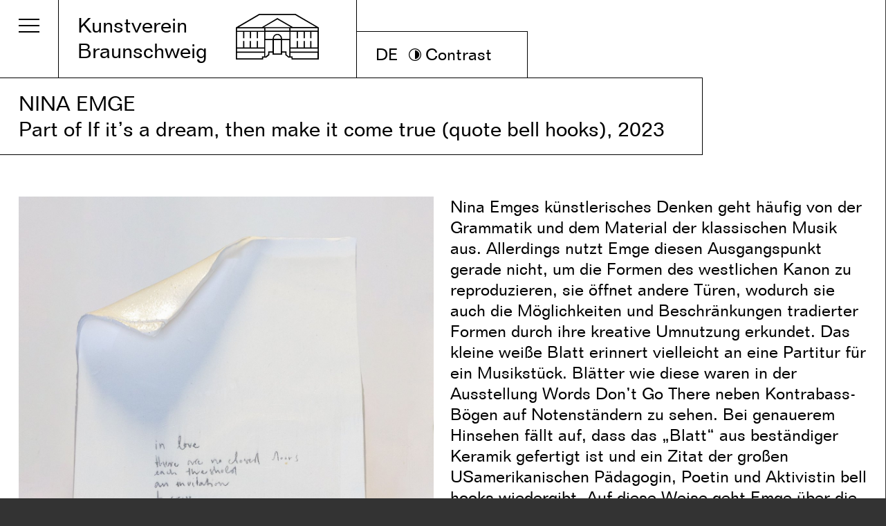

--- FILE ---
content_type: text/html; charset=utf-8
request_url: https://kunstvereinbraunschweig.de/en/shop/editions/nina-emge/
body_size: 6277
content:





<!DOCTYPE html>
<html class="no-js" lang="en">
    <head>
        <meta charset="utf-8" />
        <meta http-equiv="X-UA-Compatible" content="IE=edge">
        <meta name="viewport" content="width=device-width, initial-scale=1" />

        <title>
            
                
                    
                        NINA EMGE: 
                    
                    Part of If it’s a dream, then make it come true (quote bell hooks), 2023
                
            
            
                
                     - Kunstverein Braunschweig
                
            
        </title>
        
        
            
        

        <link rel="alternate" hreflang="x-default" href="https://kunstvereinbraunschweig.de/en/shop/editions/nina-emge/" /><link rel="alternate" hreflang="en" href ="https://kunstvereinbraunschweig.de/en/shop/editions/nina-emge/" /><link rel="alternate" hreflang="de" href ="https://kunstvereinbraunschweig.de/shop/editions/nina-emge/" />

        <link rel="apple-touch-icon" sizes="180x180" href="/static/favicons/apple-touch-icon.png">
        <link rel="icon" type="image/png" sizes="32x32" href="/static/favicons/favicon-32x32.png">
        <link rel="icon" type="image/png" sizes="16x16" href="/static/favicons/favicon-16x16.png">
        <link rel="manifest" href="/static/favicons/site.webmanifest">
        <link rel="mask-icon" href="/static/favicons/safari-pinned-tab.svg" color="#000000">
        <link rel="shortcut icon" href="/static/favicons/favicon.ico">
        <meta name="msapplication-TileColor" content="#ffffff">
        <meta name="msapplication-config" content="/static/favicons/browserconfig.xml">
        <meta name="theme-color" content="#ffffff">

        <link rel="stylesheet" type="text/css" href="/static/css/main.css">
        <link rel="stylesheet" type="text/css" href="/static/css/styles.css?v=2025030305">
        <link rel="stylesheet" type="text/css" href="https://cdnjs.cloudflare.com/ajax/libs/bootstrap-datepicker/1.9.0/css/bootstrap-datepicker3.standalone.min.css">
        
        
            
        

        <script src="https://code.jquery.com/jquery-1.12.4.min.js" integrity="sha256-ZosEbRLbNQzLpnKIkEdrPv7lOy9C27hHQ+Xp8a4MxAQ=" crossorigin="anonymous"></script>
        <script src="/static/js/imagesloaded-4.1.4.min.js"></script>
        <script src="/static/js/modernizr-custom.js"></script>
        <script src="/static/js/photoswipe.min.js"></script>
        <script src="/static/js/photoswipe-ui-default.min.js"></script>
        <script src="/static/js/swiper.min.js"></script>
        <script src="/static/js/marquee3k.min.js"></script>
        <script src="/static/js/include-by-ajax.js?v=20191203-01"></script>
        <script src="https://cdnjs.cloudflare.com/ajax/libs/bootstrap-datepicker/1.9.0/js/bootstrap-datepicker.min.js"></script>

        
        

        
        
    </head>

    <body class="">

        <div class="container flex-set flex--column">

          <div class="wrap header-wrap flex-set flex--wrap flex--align-items-start flexed-item--0-0-auto">

            

              <div class="menu-box border-box border-box--border-black">
                <div>
                  <div class="menu-icons flex-set">
                    <div class="btn-menu no-select" aria-label="Menu">
                      <div class="icon-menu">
                        <div class="icon-menu-inner"></div>
                      </div>
                    </div>

                    <a href="/en/" class="flex-set flex--align-items-center">
                      <svg aria-hidden="true" class="logo-sign--small" width="38px" height="21px" viewBox="0 0 38 21" version="1.1" xmlns="http://www.w3.org/2000/svg"
                        xmlns:xlink="http://www.w3.org/1999/xlink">
                        <g stroke="none" stroke-width="1" fill="none" fill-rule="evenodd">
                          <g id="logo--small" transform="translate(1.000000, 1.000000)" stroke="#000000">
                            <g id="logo-small">
                              <path d="M24,6 L24,18" stroke-linecap="square"></path>
                              <path d="M12,6 L12,18" stroke-linecap="square"></path>
                              <polygon stroke-linecap="square" points="12 19 0 19 0 6 10 0 26 0 36 6 36 19 24 19 20 17 16 17">
                              </polygon>
                              <path d="M0,6 L36,6"></path>
                              <path d="M0,15 L12,15"></path>
                              <path d="M24,15 L36,15"></path>
                              <path
                                d="M20,9 L16,9 L16,15.0308642 C16,16.116988 16.8940497,17 18,17 C19.1059503,17 20,16.116988 20,15.0308642 L20,9 Z"
                                fill-rule="nonzero"
                                transform="translate(18.000000, 13.000000) rotate(180.000000) translate(-18.000000, -13.000000) "></path>
                              <polyline points="10 6 18 2 26 6"></polyline>
                            </g>
                          </g>
                        </g>
                      </svg>
                    </a>
                    
                    
                    
                    <div class="search flex-set flex-spacer">
                      <form class="flex-set" action="/en/search/" method="get">
                          <label class="btn-search no-select" for="query" aria-label="Search">
                            <span class="icon-search"></span>
                          </label>
                          <input type="search" class="search-input text--small" id="query" name="query">
                          
                      </form>
                    </div>
                  </div>

                  <nav class="menu">
                    <ul>
                        <li>
                          <a href="/en/exhibitions/">
                            Exhibitions
                          </a>
                        </li>
                        <li>
                          <a href="/en/calendar/">
                            Calendar
                          </a>
                        </li>
                        <li>
                          <a href="/en/art-education/">
                            Art Education
                          </a>
                        </li>
                        <li>
                          <a href="/en/membership/">
                            Membership
                          </a>
                        </li>
                        <li>
                          <a href="/en/visit/">
                            Visit
                          </a>
                        </li>
                        <li>
                          <a class="submenu" href="#">
                            About
                          </a>
                          







  <ul class="hidden">
    
      <li>
        <a href="/en/information/institution/">
        Institution
        </a>
      </li>
    
      <li>
        <a href="/en/information/team-board/">
        Team / Board
        </a>
      </li>
    
      <li>
        <a href="/en/information/sponsors/">
        Sponsors
        </a>
      </li>
    
      <li>
        <a href="/en/information/newsletter/">
        Newsletter
        </a>
      </li>
    
      <li>
        <a href="/en/information/press/">
        Press
        </a>
      </li>
    
  </ul>

                        </li>
                        <li>
                          <a href="/en/mediathek/">
                            Media
                          </a>
                        </li>
                        <li>
                          <a class="submenu" href="#">
                            Shop
                          </a>
                          <ul class="hidden">
                            <li>
                              <a href="/en/shop/editions/">
                                Editions
                              </a>
                            </li>
                            <li>
                              <a href="/en/shop/catalogues/">
                                Catalogues
                              </a>
                            </li>
                          </ul>
                        </li>
                    </ul>
                  </nav>
                </div>
              </div>

              <a href="/en/" class="logo-a no-deco">
                <div class="logo border-box border-box--border-black border-box-logo">
                  <h1 class="logo-words">
                    Kunstverein<br>Braunschweig
                  </h1>
                  <div class="flex--align-self-end">
                    <svg aria-hidden="true" class="logo-sign" version="1.1" xmlns="http://www.w3.org/2000/svg"
                      xmlns:xlink="http://www.w3.org/1999/xlink" x="0px" y="0px" viewBox="0 0 82 45" enable-background="new 0 0 82 45"
                      xml:space="preserve">
                      <path class="fill" d="M41,20.8c-1.8,0-3.5,1.7-3.5,3.8h7C44.5,22.6,42.8,20.8,41,20.8 M36.4,24.7c0-2.7,2-5,4.6-5c2.6,0,4.7,2.3,4.7,5h7.2v-6.9
                                    H41H29.2v6.9H36.4L36.4,24.7z M28,14.3H1.2v2.4H28V14.3z M36.3,25.9h-7.2v16h0.5l2.3-2V37h4.3V25.9z M1.2,33.1h6v-6.4h1.2v6.4h5.3
                                    v-6.4h1.2v6.4h5.7v-6.4h1.2v6.4H28V17.8h-6.1v6.3h-1.2v-6.3h-5.7v6.3h-1.2v-6.3H8.4v6.3H7.2v-6.3h-6V33.1z M28,38.4H1.2v5.4h24.6
                                    v-1.9H28V38.4z M1.2,37.2H28v-2.9H1.2V37.2z M45.7,38.2v2.1H41h-4.7v-2.1h-3.1v2.3l-3.1,2.6H27V45H0V13.4L23,0h18h18l23,13.4V45H55
                                    v-1.9h-3.1l-3.1-2.6v-2.3H45.7z M41,4.1l15.4,8.9l22.7,0L58.6,1.2H41H23.4L3,13.1h22.8L41,4.1z M54.3,13.1L41,5.5l-13.2,7.6H41H54.3
                                    z M52.8,16.6v-2.4H41H29.2v2.4H41H52.8z M54,38.4v3.5h2.1v1.9h24.6v-5.4H54z M54,16.6h26.8v-2.4H54V16.6z M44.5,25.9H41h-3.5v13.2
                                    H41h3.5V25.9z M52.8,25.9h-7.2V37H50V40l2.3,2h0.5V25.9z M54,33.1h6.1v-6.4h1.2v6.4h5.7v-6.4h1.2v6.4h5.3v-6.4h1.2v6.4h6V17.8h-6
                                    v6.3h-1.2v-6.3h-5.3v6.3h-1.2v-6.3h-5.7v6.3h-1.2v-6.3H54V33.1z M80.8,34.3H54v2.9h26.8V34.3z" />
                    </svg>
                  </div>
                </div>
              </a>

              

              <div class="menu-accessibility border-box border-box--border-black border-box" style="padding-right:1.2rem">
                <div class="btn btn-accessibility" aria-label="Switch Language">
                  <span class="text--small no-select">
                    <div class="language-navigation flex-set flex--align-items-center text--small"><span><a href="https://kunstvereinbraunschweig.de/shop/editions/nina-emge/">DE</a></span></div>
                  </span>
                </div>
                <div class="btn btn-accessibility btn-darkmode" aria-label="Toggle Dark Mode">
                  <svg aria-hidden="true" width="58px" height="58px" viewBox="0 0 58 58" version="1.1" xmlns="http://www.w3.org/2000/svg" xmlns:xlink="http://www.w3.org/1999/xlink">
                      <g stroke="none" stroke-width="1" fill="none" fill-rule="evenodd">
                          <g transform="translate(-686.000000, -461.000000)">
                              <path class="fg-color" d="M715,461 C731.016258,461 744,473.983742 744,490 C744,506.016258 731.016258,519 715,519 C698.983742,519 686,506.016258 686,490 C686,473.983742 698.983742,461 715,461 Z M715,465 C701.192881,465 690,476.192881 690,490 C690,503.807119 701.192881,515 715,515 C728.807119,515 740,503.807119 740,490 C740,476.192881 728.807119,465 715,465 Z" id="Combined-Shape" fill="#000000"></path>
                              <path class="left" d="M715,470 L715,510 C703.954305,510 695,501.045695 695,490 C695,478.954305 703.954305,470 715,470 L715,470 Z" id="Combined-Shape" fill="#FF0000"></path>
                              <path class="right" d="M735,470 L735,510 C723.954305,510 715,501.045695 715,490 C715,478.954305 723.954305,470 735,470 L735,470 Z" id="Combined-Shape-Copy" fill="#000000" transform="translate(725.000000, 490.000000) rotate(180.000000) translate(-725.000000, -490.000000) "></path>
                          </g>
                      </g>
                  </svg>
                  <span class="text--small no-select">
                    Contrast
                  </span>
                </div>
                
              </div>

              <hr>

                         

            <div class="content">
              

    <header class="flex-set flex--wrap flex--align-items-start">
    <h1 class="border-box border-box--border-black">
      
        
          
            <span class="uc">
              NINA EMGE
            </span>
            <br>
          
          
            <span>
          
          Part of If it’s a dream, then make it come true (quote bell hooks), 2023
            </span>
          
        
      
    </h1>

    
  
  


</header>

    <div class="flex-set flex--wrap top-pad col-2 gallery-and-text">
        
          





<div class="gallery-block ">

  <div class="gallery-outer-wrapper">
    <div class="gallery swiper-no-swiping ">
      <ul class=" gallery-inner  zoom " itemscope itemtype="http://schema.org/ImageGallery">
        
          
            
            
              <li class="swiper-slide" data-hash="slide-1" itemprop="associatedMedia" itemscope itemtype="http://schema.org/ImageObject">
                <div class="slide-image">
                  






  <a 
    class="media no-deco image-a"
    title="click to zoom-in" href="https://kvbraunschweig-live-10bbd6c4a7ca412487c-111f496.aldryn-media.io/images/Nina_Emge_If_its_a_dream_then_make_it_come_tr.width-2560.jpg"
    itemprop="contentUrl" 
    data-size="2560x3318"
    data-slide-id="1"
    data-block-id="0"
  >
    <img src="https://kvbraunschweig-live-10bbd6c4a7ca412487c-111f496.aldryn-media.io/images/Nina_Emge_If_its_a_dream_then_make_it_come_tr.width-1280.jpg" alt="NINA EMGE: Part of If it’s a dream, then make it come true (quote bell hooks), 2023" itemprop="thumbnail" width="1280" height="1659" />
  </a>





  <div itemprop="caption description" class="caption text--small">
    <div class="caption--inner">
      
      
        <div class="caption-text text--small">
          
            <p>Part of If it’s a dream, then make it come true (quote bell hooks), 2023</p><p>Ceramic<br/>24 &times; 14,5 &times; 4 cm<br/>Unique work<br/>with certificate</p>
          
        </div>
      
    </div>
  </div>

                </div>
                
              </li>
            
            
          
        
      </ul>
    </div>
    
    
  </div>

  
  <div class="product-description text--small">
    
      
      
        
          <p class="price">sold out</p>
        
        
      
    
  </div>
  


  <div class="pswp" tabindex="-1" role="dialog" aria-hidden="true">
    <div class="pswp__bg"></div>
    <div class="pswp__scroll-wrap">
      <div class="pswp__container">
        <div class="pswp__item"></div>
        <div class="pswp__item"></div>
        <div class="pswp__item"></div>
      </div>

      <div class="pswp__ui pswp__ui--hidden">
        <div class="pswp__top-bar">
          <div class="pswp__counter"></div>
          <button class="pswp__button pswp__button--close" title="Close (Esc)"></button>
          <button class="pswp__button pswp__button--fs" title="Toggle fullscreen"></button>
          <button class="pswp__button pswp__button--zoom" title="Zoom in/out"></button>
          <div class="pswp__preloader">
            <div class="pswp__preloader__icn">
              <div class="pswp__preloader__cut">
                <div class="pswp__preloader__donut"></div>
              </div>
            </div>
          </div>
        </div>
        <button class="pswp__button pswp__button--arrow--left btn-larr" title="Previous (arrow left)">
        </button>
        <button class="pswp__button pswp__button--arrow--right btn-rarr" title="Next (arrow right)">
        </button>
        <div class="pswp__caption">
          <div class="pswp__caption__center text--small"></div>
        </div>
      </div>
    </div>
  </div>

</div>

        

        <div class="single-text-main text--small">
          
            <p>Nina Emges künstlerisches Denken geht häufig von der Grammatik und dem Material der klassischen Musik aus. Allerdings nutzt Emge diesen Ausgangspunkt gerade nicht, um die Formen des westlichen Kanon zu reproduzieren, sie öffnet andere Türen, wodurch sie auch die Möglichkeiten und Beschränkungen tradierter Formen durch ihre kreative Umnutzung erkundet. Das kleine weiße Blatt erinnert vielleicht an eine Partitur für ein Musikstück. Blätter wie diese waren in der Ausstellung Words Don’t Go There neben Kontrabass- Bögen auf Notenständern zu sehen. Bei genauerem Hinsehen fällt auf, dass das „Blatt“ aus beständiger Keramik gefertigt ist und ein Zitat der großen USamerikanischen Pädagogin, Poetin und Aktivistin bell hooks wiedergibt. Auf diese Weise geht Emge über die üblichen Pfade der klassischen Musik hinaus, holt sich Mitstreiter_innen an die Seite und schafft Raum für Schwarze und diasporische Stimmen in der europäischen Kulturlandschaft.</p><p>in love</p><p>there are no closed doors<br/>each threshold<br/>an invitation<br/>to cross<br/>take hold<br/>take heart<br/>and enter here<br/>at this point<br/>where truth<br/>was once denied</p><p>– bell hooks</p>
          
        </div>
      </div>
      
      


            </div>

          </div>

          <div class="spacer spacer--medium"></div>

          <div class="footer flex-set flex--wrap flex--justify-content-end">
            <div class="flex-set flex--column">
              <div class="border-box border-box--border-black border-box float--right">
                <div>
                  Lessingplatz 1<span class="reduce-spacing-10"></span>2<br>
                  38<span class="reduce-spacing-05"></span>1<span class="reduce-spacing-10"></span>00 Braunschweig<br>
                  <a class="no-deco" href="/en/">kunstvereinbraunschweig.de</a><br>
                </div>
                <div class="flex-set">
                  <span>
                    Tue – Fri <br>
                    Thu <br>
                    Sat, Sun <br>
                  </span>
                  <span class="m-l--xsmall">
                    1<span class="reduce-spacing-10"></span>2 pm – 6 pm<br>
                    1<span class="reduce-spacing-10"></span>2 pm – 8 pm<br>
                    1<span class="reduce-spacing-15"></span>1 <span class="reduce-spacing-15"></span>am – 6 pm<br>
                  </span>
                </div>
              </div>
              <div class="border-box border-box--border-black border-box float--right">
                <div>
                  <a class="btn-social no-deco" href="https://www.facebook.com/kunstvereinbraunschweig/" target="_blank" rel="noopener noreferrer">
                    <svg aria-hidden="true" width="25px" height="25px" viewBox="0 0 25 25" version="1.1" xmlns="http://www.w3.org/2000/svg" xmlns:xlink="http://www.w3.org/1999/xlink">
                        <path class="path" d="M23.67188,0 L1.40625,0 C0.625,0 0,0.625 0,1.40625 L0,23.59375 C0,24.375 0.625,25 1.40625,25 L13.35938,25 L13.35938,15.3125 L10.07812,15.3125 L10.07812,11.5625 L13.35938,11.5625 L13.35938,8.75 C13.35938,5.546875 15.3125,3.75 18.20312,3.75 C19.60938,3.75 20.78125,3.828125 21.09375,3.90625 L21.09375,7.265625 L19.0625,7.265625 C17.5,7.265625 17.1875,8.046875 17.1875,9.140625 L17.1875,11.5625 L20.9375,11.5625 L20.46875,15.3125 L17.1875,15.3125 L17.1875,25 L23.59375,25 C24.375,25 25,24.375 25,23.59375 L25,1.40625 C25.07812,0.625 24.45312,0 23.67188,0 Z"></path>
                    </svg>
                  </a>
                  &thinsp;
                  <a class="btn-social no-deco" href="https://www.instagram.com/kunstvereinbraunschweig/ " target="_blank" rel="noopener noreferrer">
                    <svg aria-hidden="true" width="25px" height="25px" viewBox="0 0 25 25" version="1.1" xmlns="http://www.w3.org/2000/svg" xmlns:xlink="http://www.w3.org/1999/xlink">
                        <path class="path" d="M12.5,0 C9.140625,0 8.671875,0 7.34375,0.078125 C6.015625,0.15625 5.078125,0.3125 4.296875,0.625 C3.4375,0.9375 2.734375,1.40625 2.109375,2.03125 C1.484375,2.734375 0.9375,3.515625 0.625,4.296875 C0.3125,5.078125 0.078125,6.015625 0.078125,7.34375 C0,8.671875 0,9.140625 0,12.5 C0,15.859375 0,16.328125 0.078125,17.65625 C0.15625,18.984375 0.3125,19.921875 0.625,20.703125 C0.9375,21.5625 1.40625,22.1875 2.03125,22.890625 C2.65625,23.515625 3.4375,23.984375 4.21875,24.296875 C5,24.609375 5.9375,24.84375 7.265625,24.84375 C8.671875,25 9.140625,25 12.5,25 C15.859375,25 16.328125,25 17.65625,24.921875 C18.984375,24.84375 19.921875,24.6875 20.703125,24.375 C21.5625,24.0625 22.265625,23.59375 22.890625,22.96875 C23.515625,22.34375 23.984375,21.5625 24.296875,20.78125 C24.609375,20 24.84375,19.0625 24.84375,17.734375 C25,16.328125 25,15.859375 25,12.5 C25,9.140625 25,8.671875 24.921875,7.34375 C24.84375,6.015625 24.6875,5.078125 24.375,4.296875 C24.0625,3.4375 23.59375,2.734375 22.96875,2.109375 C22.34375,1.484375 21.5625,1.015625 20.78125,0.703125 C20,0.390625 19.0625,0.15625 17.734375,0.15625 C16.328125,0 15.859375,0 12.5,0 Z M12.5,2.265625 C15.859375,2.265625 16.25,2.265625 17.578125,2.34375 C18.828125,2.421875 19.453125,2.578125 19.921875,2.8125 C20.46875,3.046875 20.9375,3.28125 21.328125,3.75 C21.71875,4.21875 22.03125,4.609375 22.265625,5.15625 C22.421875,5.546875 22.65625,6.25 22.65625,7.421875 C22.734375,8.75 22.734375,9.140625 22.734375,12.5 C22.734375,15.859375 22.734375,16.25 22.65625,17.578125 C22.578125,18.828125 22.421875,19.453125 22.1875,19.921875 C21.953125,20.46875 21.71875,20.9375 21.25,21.328125 C20.78125,21.71875 20.390625,22.03125 19.84375,22.265625 C19.375,22.421875 18.75,22.65625 17.5,22.734375 C16.171875,22.8125 15.78125,22.8125 12.421875,22.8125 C9.0625,22.8125 8.671875,22.8125 7.34375,22.734375 C6.09375,22.65625 5.46875,22.5 5,22.265625 C4.453125,22.03125 3.984375,21.796875 3.59375,21.328125 C3.203125,20.9375 2.890625,20.46875 2.65625,19.921875 C2.578125,19.453125 2.34375,18.75 2.34375,17.578125 C2.265625,16.25 2.265625,15.859375 2.265625,12.5 C2.265625,9.140625 2.265625,8.75 2.34375,7.421875 C2.34375,6.25 2.578125,5.546875 2.734375,5.15625 C2.96875,4.609375 3.203125,4.140625 3.671875,3.75 C4.140625,3.359375 4.53125,3.046875 5.078125,2.8125 C5.546875,2.578125 6.25,2.34375 7.421875,2.34375 C8.75,2.265625 9.140625,2.265625 12.5,2.265625 Z M12.5,16.640625 C10.234375,16.640625 8.359375,14.765625 8.359375,12.5 C8.359375,10.234375 10.234375,8.359375 12.5,8.359375 C12.5,8.359375 12.5,8.359375 12.5,8.359375 C14.765625,8.359375 16.640625,10.234375 16.640625,12.5 C16.640625,14.765625 14.765625,16.640625 12.5,16.640625 Z M12.5,6.09375 C8.984375,6.09375 6.09375,8.984375 6.09375,12.5 C6.09375,16.015625 8.984375,18.90625 12.5,18.90625 C16.015625,18.90625 18.90625,16.015625 18.90625,12.5 C18.90625,8.984375 16.015625,6.09375 12.5,6.09375 Z M20.703125,5.859375 C20.703125,6.71875 20,7.34375 19.21875,7.34375 C18.359375,7.34375 17.734375,6.640625 17.734375,5.859375 C17.734375,5.859375 17.734375,5.859375 17.734375,5.859375 C17.734375,5 18.4375,4.375 19.21875,4.375 C20,4.296875 20.703125,5 20.703125,5.859375 L20.703125,5.859375 Z"></path>
                    </svg>
                  </a>
                </div>
              </div>
              <div class="border-box border-box--border-black border-box float--right border-bottom-none">
                <div>
                  <a class="no-deco" href="/en/information/legal-notice/">Legal Notice&emsp;&thinsp;</a>
                  <a class="no-deco" href="/en/information/privacy-policy/">Privacy&emsp;&thinsp;&thinsp;</a>
                </div>
              </div>
            </div>
          </div>

        </div>

        
        <script src="/static/js/global-min.js?v=20230906-01"></script>

        
            
        
    </body>
</html>


--- FILE ---
content_type: text/css
request_url: https://kunstvereinbraunschweig.de/static/css/styles.css?v=2025030305
body_size: 6645
content:
@charset "UTF-8";
/**
 * @license
 * MyFonts Webfont Build ID 3770493, 2019-06-06T04:53:49-0400
 * 
 * The fonts listed in this notice are subject to the End User License
 * Agreement(s) entered into by the website owner. All other parties are 
 * explicitly restricted from using the Licensed ../fonts(s).
 * 
 * You may obtain a valid license at the URLs below.
 * 
 * Webfont: FolioBT-Book by Bitstream
 * URL: https://www.myfonts.com/fonts/bitstream/folio/book/
 * Copyright: Copyright 1990-2003 Bitstream Inc. All rights reserved.
 * Licensed pageviews: 10,000
 * 
 * 
 * License: https://www.myfonts.com/viewlicense?type=web&buildid=3770493
 * 
 * © 2019 MyFonts Inc
*/
/* @import must be at top of file, otherwise CSS will not work */
@import url("//hello.myfonts.net/count/39889E");
@font-face {
  font-family: "FolioBT-Book";
  src: url("../fonts/39889E_0_0.eot");
  src: url("../fonts/39889E_0_0.eot?#iefix") format("embedded-opentype"), url("../fonts/39889E_0_0.woff2") format("woff2"), url("../fonts/39889E_0_0.woff") format("woff"), url("../fonts/39889E_0_0.ttf") format("truetype");
}
:root {
  --main-bg-color-decimal: 255, 255, 255;
  --main-fg-color-decimal: 0, 0, 0;
  --main-bg-color: rgb(var(--main-bg-color-decimal));
  --main-fg-color: rgb(var(--main-fg-color-decimal));
  --hex-fg-color: #fff;
}

.dark-mode {
  --main-bg-color-decimal: 20, 20, 20;
  --main-fg-color-decimal: 255, 255, 255;
}
.dark-mode .pswp__button:not(.pswp__button--arrow--left, .pswp__button--arrow--right),
.dark-mode .pswp__button--arrow--left:before,
.dark-mode .pswp__button--arrow--right:before {
  background-image: url(photoswipe-skin/default-skin.svg);
}

:root {
  --font-size-1: 18px;
  --font-size-2: 20px;
  --menu-height: 49px;
}

@media screen and (min-width: 481px) {
  :root {
    --font-size-1: 20px;
    --font-size-2: 24px;
    --menu-height: 59px;
  }
}
@media screen and (min-width: 1240px) {
  :root {
    --font-size-1: 24px;
    --font-size-2: 30px;
    --menu-height: 74px;
  }
}
html {
  background: #333333;
  overflow-x: hidden;
}

body {
  margin: 0;
  font-family: "FolioBT-Book", Helvetica, Arial, sans-serif;
  color: var(--main-fg-color);
  line-height: 1.25;
  font-kerning: none;
  -webkit-font-smoothing: antialiased;
  -moz-osx-font-smoothing: grayscale;
}

html,
body,
input {
  font-size: var(--font-size-2);
}

.text--small {
  font-size: var(--font-size-1);
}

* {
  box-sizing: border-box;
}

p {
  margin-bottom: 1em;
}

p:empty {
  height: 1.25em;
  margin-bottom: 0;
}

.rich-text ul,
.rich-text ol, .single-text-main ul,
.single-text-main ol {
  list-style: disc;
  margin-left: 1em;
}
.rich-text ul ul, .rich-text ul ol,
.rich-text ol ul,
.rich-text ol ol, .single-text-main ul ul, .single-text-main ul ol,
.single-text-main ol ul,
.single-text-main ol ol {
  list-style: circle;
}

ul + p {
  margin-top: 1em;
}

.richtext-image {
  display: inline-block;
  margin-right: 20px;
  margin-bottom: 20px;
  max-width: 150px;
  max-height: 50px;
  width: auto;
  height: auto;
  vertical-align: middle;
}
.richtext-image + p {
  display: inline-block;
}

.dark-mode .richtext-image {
  filter: invert(92%);
}

.hidden {
  display: none !important;
}

.not-visible {
  display: none;
}

.btn {
  cursor: pointer;
}

input {
  font-family: inherit;
  line-height: 1;
  padding: 0;
  border-radius: 0;
}

fieldset {
  padding: 0;
}

.width-100 {
  width: 100%;
}

.spacer {
  flex-grow: 1;
}

.spacer--small {
  height: 2em;
  width: 100%;
}

.spacer--medium {
  height: 4em;
  width: 100%;
}

.wrap {
  margin-right: calc(1px * -1);
  margin-bottom: calc(1px * -1);
}

.col-2,
.col-1 {
  width: 100%;
  display: flex;
  flex-wrap: wrap;
}
.col-2 > *,
.col-1 > * {
  width: 100%;
  padding: 0 0.9rem;
}

.col-1 {
  max-width: 900px;
  margin-bottom: 2rem;
}

@media screen and (min-width: 768px) {
  .col-2 {
    padding: 0 0.9rem;
  }
  .col-2 > * {
    width: 50%;
    padding: 0;
  }
  .col-2 > *:nth-child(even) {
    padding-left: 0.45em;
  }
  .col-2 > *:nth-child(odd) {
    padding-right: 0.45em;
  }
}
.inner-padding {
  padding: 0 0.9rem;
}

.inner-margin {
  margin: 0 0.9rem;
}

.substract-margin-left {
  margin-left: -0.9rem;
}

.top-pad {
  margin-top: 2rem;
}

.top-pad--small {
  margin-top: 0.9rem;
}

.content {
  position: relative;
  width: 100%;
}

.border-box {
  display: inline-block;
  box-sizing: border-box;
  position: relative;
  padding: 0.6rem 1.8rem 0.6rem 0.9rem;
  margin-top: calc(1px * -1);
  border: 1px solid var(--main-fg-color);
}
.border-box.border-box--border-transparent {
  border: 1px solid transparent;
  border-left: none;
}
.border-box.border-box--border-black {
  border: 1px solid var(--main-fg-color);
  border-left: none;
}
.border-box.border-box--bg-white {
  background: var(--main-bg-color);
}
.border-box.float--right {
  border-right: none;
  border-left: 1px solid var(--main-fg-color);
}
.border-box.border-bottom-none {
  border-bottom: none;
}

.border-box.button {
  padding: 0.6rem 0.9rem 0.6rem 0.9rem;
}

.substract-padding-right {
  padding-right: 0;
}

.stick-it, .stick-to-menu {
  transform: translate3d(0, 0, 0);
  position: sticky !important;
  top: 0 !important;
}

.stick-to-menu {
  top: var(--menu-height) !important;
}

.logo-sign--small {
  height: 0.8em;
  width: 1.49em;
}
.logo-sign--small g {
  stroke: var(--main-fg-color);
}

.logo {
  display: flex;
  z-index: 999;
}
.logo path {
  fill: var(--main-fg-color);
}
.logo .btn-menu {
  display: none;
}
.logo .logo-sign {
  margin-left: 1.35em;
  height: 2.2em;
  width: 4.01em;
}
.logo.minimized .logo-sign,
.logo.minimized .logo-words {
  display: none;
}
.logo.minimized .btn-menu {
  display: block;
}

.btn-menu {
  cursor: pointer;
  z-index: 996;
  padding-right: 0.9em;
}
.btn-menu.icon-menu--close .icon-menu .icon-menu-inner {
  height: 0;
  background: none;
}
.btn-menu.icon-menu--close .icon-menu .icon-menu-inner:before {
  transform: rotate(135deg);
  top: 0;
}
.btn-menu.icon-menu--close .icon-menu .icon-menu-inner:after {
  transform: rotate(45deg);
  top: 0;
}
.btn-menu.btn-menu-outside.icon-menu--close {
  opacity: 0;
}

.menu-accessibility {
  display: flex;
  flex-wrap: wrap;
  align-self: flex-end;
}

.btn-accessibility {
  margin-right: 0.5rem;
  display: flex;
  align-items: center;
  flex-shrink: 0;
  text-decoration: none;
}
.btn-accessibility a {
  text-decoration: none;
}
.btn-accessibility svg {
  width: 18px;
  height: 18px;
  margin-right: 0.2em;
}

.btn-darkmode svg .right,
.btn-darkmode svg .fg-color {
  fill: var(--main-fg-color);
}
.btn-darkmode svg .left {
  fill: var(--main-bg-color);
}

.btn-dgs svg path, .btn-easy-language svg path {
  fill: var(--main-fg-color);
}

.dark-mode .btn-darkmode svg .right {
  fill: var(--main-bg-color);
}
.dark-mode .btn-darkmode svg .left {
  fill: var(--main-fg-color);
}

.logo {
  height: 3.8rem;
}

.menu-box {
  display: block;
  position: absolute;
  top: 1px;
  left: 0;
  z-index: 998;
  transform: translate3d(0, 0, 0);
  background: var(--main-bg-color);
  border-top: none !important;
  max-height: calc(100% + 1px * 2);
  -webkit-overflow-scrolling: touch;
  height: calc(3.8rem - 1px);
}
.menu-box.is-stuck {
  width: auto !important;
  height: 2.5rem;
  position: fixed;
}
.menu-box a {
  text-decoration: none;
}
.menu-box .btn-menu {
  padding-right: 0;
}
.menu-box .menu-icons {
  margin-right: -0.9rem;
}
.menu-box .menu-icons > * {
  margin: 0 0.5rem;
}
.menu-box .menu-icons > *:first-child {
  margin-left: 0;
}
.menu-box .menu-icons .language-navigation {
  display: none;
}
.menu-box .menu-icons .search {
  margin-right: 0;
}
.menu-box .menu-icons .search .btn-search {
  width: 1em;
  cursor: pointer;
}
.menu-box .menu-icons .search input {
  width: 0;
  transition: width 0.3s cubic-bezier(0.075, 0.82, 0.165, 1);
}
.menu-box .menu-icons .search input:active, .menu-box .menu-icons .search input:focus {
  border: none;
}
.menu-box .menu {
  display: none;
  margin: 0.48em 0 0 0;
}
.menu-box .menu ul ul {
  margin-top: 0.24em;
  margin-bottom: -0.24em;
  margin-left: 1.25em;
}
.menu-box .menu li {
  padding: 0.24em 0;
}
.menu-box .menu li a {
  display: block;
}
.menu-box hr {
  display: none;
}

.menu-visible .logo {
  z-index: 997;
}
.menu-visible .menu-box {
  height: auto;
  overflow: auto;
}
.menu-visible .menu-box hr {
  display: block;
}
.menu-visible .menu-box .menu-icons .language-navigation {
  display: flex;
}
.menu-visible .menu {
  display: block;
}

.search-visible .menu-box .search input {
  width: 7.2em;
}

.icon-search {
  display: block;
  font-size: 1em;
  width: 0.6em;
  height: 0.6em;
  border-radius: 100%;
  border: 1px solid var(--main-fg-color);
  position: relative;
  margin: 0.25em 0;
}
.icon-search:after {
  content: "";
  display: block;
  height: 1px;
  width: 0.3em;
  background: var(--main-fg-color);
  position: absolute;
  bottom: -15%;
  right: -0.2em;
  transform: rotate(45deg);
}

.icon-menu {
  width: 1em;
  height: calc(0.6em + 2px);
  position: relative;
  margin: 0.3em 0;
}
.icon-menu .icon-menu-inner {
  position: absolute;
  height: 2px;
  background: var(--main-fg-color);
  width: 1em;
  top: 0.3em;
}
.icon-menu .icon-menu-inner:before, .icon-menu .icon-menu-inner:after {
  position: absolute;
  content: "";
  height: 2px;
  background: var(--main-fg-color);
  width: 1em;
}
.icon-menu .icon-menu-inner:before {
  top: -0.3em;
}
.icon-menu .icon-menu-inner:after {
  top: 0.3em;
}
.icon-menu.icon-menu--close .icon-menu .icon-menu-inner {
  height: 0;
  background: none;
}
.icon-menu.icon-menu--close .icon-menu .icon-menu-inner:before {
  transform: rotate(135deg);
  top: 0;
}
.icon-menu.icon-menu--close .icon-menu .icon-menu-inner:after {
  transform: rotate(45deg);
  top: 0;
}

.no-select {
  -webkit-user-select: none;
     -moz-user-select: none;
          user-select: none;
}

a {
  color: var(--main-fg-color);
}

.with-excerpt h3 {
  cursor: pointer;
}
.with-excerpt.excerpt-visible .svg-rarr {
  transform: rotate(180deg);
}

.menu a {
  text-decoration: none;
}

.reduce-spacing-05 {
  margin-left: -0.05em;
}

.reduce-spacing-10 {
  margin-left: -0.1em;
}

.reduce-spacing-15 {
  margin-left: -0.15em;
}

.reduce-spacing-20 {
  margin-left: -0.2em;
}

i,
em {
  font-style: italic;
}

b,
strong {
  font-weight: normal;
}

.uc,
b,
strong {
  text-transform: uppercase;
}

.container {
  background-color: var(--main-bg-color);
  width: 100%;
  min-height: 100vh;
}

.m-l--xsmall {
  margin-left: 0.5em;
}

.m-l--small {
  margin-left: 1.35em;
}

hr {
  width: 100%;
  margin: 0;
  border: none;
}

.header-block {
  margin-bottom: 0.9rem;
}

.flex-grid-container {
  margin: 0 -0.5em;
}
.flex-grid-container > * {
  margin: 1em 0.5em 0;
}

.teaser-grid {
  margin-top: 2em;
  width: 100%;
  flex-wrap: wrap;
}

.text-max-width--800 {
  max-width: 800px;
}

.logo {
  z-index: 999;
  background: var(--main-bg-color);
  text-decoration: none;
  border-left: 1px solid !important;
}

a.no-deco {
  text-decoration: none;
}

.logo-a {
  margin-left: 50px;
}

@media screen and (min-width: 321px) {
  .logo-a {
    margin-left: 55px;
  }
}
@media screen and (min-width: 481px) {
  .logo-a {
    margin-left: 67px;
  }
}
@media screen and (min-width: 1240px) {
  .logo-a {
    margin-left: 84px;
  }
}
.border-box-bg {
  box-sizing: border-box;
  background: var(--main-bg-color);
  position: absolute;
  border: 1px solid var(--main-fg-color);
  border-left: none;
  top: 0;
  left: 0;
  padding: 0.6em 1.8em 0.6em 0.9em;
  height: 100%;
  width: 100%;
  z-index: -1;
}

.border-box.shrink-fit {
  background: none !important;
  border: none;
  z-index: 0;
}
.border-box.shrink-fit .border-box-bg {
  box-sizing: border-box;
  background: var(--main-bg-color);
  position: absolute;
  border: 1px solid var(--main-fg-color);
  border-left: none;
  top: 0;
  left: 0;
  padding: 0.6em 1.8em 0.6em 0.9em;
  height: 100%;
  width: 100%;
  z-index: -1;
}

.shrink-ref {
  display: inline-block;
}

.sticker {
  position: fixed;
  top: 50%;
  transform: translateY(-50%);
  right: 0;
  left: 0;
  margin: auto;
  background: var(--main-bg-color);
  border-left: 1px solid var(--main-fg-color);
  outline: 1px solid transparent;
  width: 90%;
  max-width: 640px;
  margin-left: -1px;
  z-index: 50000;
}
.sticker .icon-menu {
  position: absolute;
  right: 0.25em;
  top: 0;
  cursor: pointer;
}

@media screen and (min-width: 768px) {
  .sticker {
    margin: auto;
  }
}
@media screen and (min-width: 1240px) {
  .sticker {
    max-width: 800px;
  }
}
.image-sticker-wrapper {
  display: flex;
  flex-direction: column;
  width: 100%;
}

@media screen and (min-width: 768px) {
  .image-sticker-wrapper {
    width: 50%;
  }
}
@media screen and (min-width: 1240px) {
  .image-sticker-wrapper {
    width: 25%;
  }
}
.image-sticker {
  margin-bottom: 0.9rem;
  margin-left: 1rem;
  max-width: 100%;
  width: 280px;
}
.image-sticker .text--small {
  margin-bottom: 0.5em;
}
.image-sticker.image-sticker-1 {
  align-self: flex-start;
}
.image-sticker.image-sticker-2 {
  align-self: flex-end;
}
.image-sticker figure {
  width: 280px;
  position: relative;
  max-width: 100%;
}
.image-sticker figure img {
  width: 100%;
  height: auto;
  position: absolute;
  top: 0;
  left: 0;
}

.button-sticker {
  width: 180px;
  height: 180px;
  border-radius: 100%;
  text-align: center;
  font-size: var(--font-size-2);
  margin-right: 2rem;
  display: flex;
  align-items: center;
  justify-content: center;
  text-decoration: none;
  position: relative;
}
.button-sticker svg {
  width: 180px;
  height: 180px;
}
.button-sticker p {
  position: absolute;
  font-size: var(--font-size-2);
  transform: rotate(5deg);
  margin-bottom: 0;
}

@media screen and (min-width: 768px) {
  .image-sticker {
    align-self: center;
  }
  .button-sticker.fixed {
    position: fixed;
    top: -0.7rem;
    right: 1rem;
    margin-right: 0;
    margin-bottom: 0;
    z-index: 996;
  }
}
@media screen and (min-width: 1240px) {
  .button-sticker {
    width: 220px;
    height: 220px;
  }
  .button-sticker svg {
    width: 220px;
    height: 220px;
  }
  .button-sticker p {
    font-size: var(--font-size-2);
  }
  .image-sticker {
    margin-left: 0.45rem;
  }
}
@keyframes rotating {
  from {
    transform: rotate(0deg);
  }
  to {
    transform: rotate(360deg);
  }
}
.rotating {
  animation: rotating 25s linear infinite;
}

.newsticker {
  width: 100%;
  overflow: hidden;
  display: block;
}

.newsticker-inner {
  position: relative;
  overflow: hidden;
}
.newsticker-inner:before, .newsticker-inner:after {
  content: "";
  display: block;
  position: absolute;
  width: 0.5em;
  height: 100%;
  background: linear-gradient(to right, rgba(var(--main-bg-color-decimal), 1), rgba(var(--main-bg-color-decimal), 0));
  top: 0;
  z-index: 2;
}
.newsticker-inner:before {
  left: 0;
}
.newsticker-inner:after {
  right: 0;
  transform: rotate(180deg);
}

.overlay-box {
  position: absolute;
  top: 0;
  left: 0;
  width: 100%;
  background: rgba(var(--main-bg-color-decimal), 0.97);
  z-index: 997;
  padding: 1rem 1rem 2rem;
  border-top: 1px solid var(--main-fg-color);
  margin-top: -1px;
  border-bottom: 1px solid var(--main-fg-color);
}

.bttn-close {
  position: absolute;
  top: 1rem;
  right: 1rem;
  width: 1rem;
  height: 1rem;
  cursor: pointer;
}
.bttn-close:before, .bttn-close:after {
  content: "";
  display: block;
  width: 1rem;
  height: 2px;
  background: var(--main-fg-color);
  position: absolute;
  top: 50%;
}
.bttn-close:before {
  transform: rotate(-45deg);
}
.bttn-close:after {
  transform: rotate(45deg);
}

.overlay-box-text-big {
  font-size: 1.4rem;
  margin-bottom: 1rem;
  padding-right: 2rem;
}

@media screen and (min-width: 500px) {
  .br-s {
    display: none;
  }
}
@media screen and (min-width: 768px) {
  .overlay-box {
    padding: 1rem 3rem 3rem;
  }
  .bttn-close {
    width: 50px;
    height: 50px;
    right: 2rem;
  }
  .bttn-close:before, .bttn-close:after {
    width: 50px;
  }
  .overlay-box-text-big {
    font-size: var(--font-size-5);
    padding-right: 3rem;
  }
}
.teaser-grid {
  flex-direction: column;
}
.teaser-grid .poster-wrapper {
  max-width: 500px;
}
.teaser-grid .poster-wrapper.poster-wrapper-landscape {
  width: auto;
  max-width: 800px;
}

@media screen and (min-width: 768px) {
  .teaser-grid {
    flex-direction: row;
  }
}
@media screen and (min-width: 1600px) {
  .teaser-grid .poster-wrapper {
    max-width: 33.333%;
  }
  .teaser-grid .poster-wrapper.poster-wrapper-landscape {
    max-width: 50%;
  }
}
.poster {
  position: relative;
  width: 100%;
  margin-bottom: 0.9rem;
}
.poster figure {
  position: relative;
  width: 100%;
  display: block;
}
.poster figure img {
  display: block;
  width: 100%;
  height: auto;
}
.poster .poster-title-wrapper {
  position: absolute;
  top: 5%;
  left: 0;
  height: 90%;
  width: 100%;
}
.poster .poster-title-wrapper .border-box {
  background: var(--main-bg-color);
}
.poster .border-box:first-child {
  margin-top: 0;
}
.poster.poster--right .border-box {
  text-align: right;
}
.poster.poster--right .border-box .border-box-bg {
  left: auto;
  right: 0;
  border-left: 1px solid var(--main-fg-color);
  border-right: none;
}

@media screen and (min-width: 768px) {
  .teaser-grid {
    flex-wrap: wrap;
    justify-content: flex-start;
  }
  .teaser-grid > .poster-wrapper {
    width: 47%;
    min-width: 320px;
    margin: 0 0.45em;
  }
  .teaser-grid > .poster-wrapper:first-child {
    margin-left: 0;
  }
  .teaser-grid > .poster-wrapper:last-child {
    margin-right: 0;
  }
}
@media screen and (min-width: 1240px) {
  .teaser-grid {
    flex-wrap: nowrap;
  }
  .teaser-grid > .poster-wrapper.poster-wrapper-landscape {
    width: 50%;
  }
}
.included-events-list,
.included-products-list {
  margin-top: 2em;
}

.responsive-object {
  position: relative;
  width: 100%;
  height: 0;
}

.responsive-object iframe,
.responsive-object object {
  position: absolute;
  top: 0;
  left: 0;
  width: 100%;
  height: 100%;
}

.btn-category,
.btn-submenu {
  margin-right: 0.45rem;
  border-bottom: 1px transparent;
}
.btn-category.active,
.btn-submenu.active {
  border-bottom: 1px solid;
}

.list-search,
.search-input {
  width: 10%;
  flex-grow: 1;
  margin: 0 0 0 0.5em;
}

.list-entries {
  margin-top: 0.9rem;
  margin-bottom: 0.9rem;
  max-width: 1100px;
}

.list-entries--product {
  max-width: none;
}

.list-entry {
  display: block;
  margin-top: 0.9rem;
  margin-bottom: 0.9rem;
}
.list-entry p {
  margin-bottom: 0.45em;
}
.list-entry .flex-set {
  flex-direction: column;
}
.list-entry .list-entry-date {
  width: auto;
  margin-right: 1em;
  flex-shrink: 0;
}
.list-entry .list-entry-date span {
  display: inline-block;
}
.list-entry.list-entry--product {
  max-width: 100%;
  margin-top: 0;
  margin-bottom: 1.8rem;
}
.list-entry.list-entry--product img {
  width: 100%;
  max-width: 100%;
  height: auto;
}
.list-entry.list-entry--product header {
  margin-top: 0.45rem;
}

.list-entry[data-category=for-kids] .list-entry-text-block {
  position: relative;
}
.list-entry[data-category=for-kids] .list-entry-text-block .list-entry-text:first-child {
  text-indent: 1.2em;
}
.list-entry[data-category=for-kids] .list-entry-text-block:before {
  content: url("../images/kringel_vermittlung.svg");
  width: 1em;
  height: 1em;
  display: block;
  position: absolute;
  top: 0;
  left: 0;
}

@media screen and (max-width: 500px) {
  .list-entry {
    word-break: break-word;
  }
}
@media screen and (min-width: 481px) {
  .list-entry .flex-set {
    flex-direction: row;
  }
  .list-entry .list-entry-date {
    width: 8em;
  }
  .list-entry.list-entry--product {
    width: calc(50% - 0.9rem);
    margin-right: 0.9rem;
  }
  .list-entry.list-entry--product.portrait {
    width: calc(45% - 0.9rem);
  }
}
@media screen and (min-width: 700px) {
  .list-entry.list-entry--product {
    width: 300px;
  }
  .list-entry.list-entry--product.portrait {
    width: 220px;
  }
}
@media screen and (min-width: 481px) {
  .list-entry .list-entry-date {
    width: 15em;
  }
}
.list-entry-text {
  margin-right: 1em;
  display: inline-block;
}

.list-block .list-entries {
  display: none;
}
.list-block.opened, .list-block.opened-by-search {
  width: 100%;
}
.list-block.opened .list-entries, .list-block.opened-by-search .list-entries {
  display: block;
}
.list-block.opened .list-entries--product, .list-block.opened-by-search .list-entries--product {
  display: flex;
  flex-wrap: wrap;
}

.list-block-header {
  cursor: pointer;
  z-index: 1;
}

.btn-rarr,
.btn-larr {
  display: flex;
  height: 1em;
  align-items: center;
}

.btn-rarr g,
.btn-larr g,
.svg-rarr g {
  fill: var(--main-fg-color);
}

.excerpt {
  margin-top: 0.5em;
}
.excerpt .list-entry-date {
  display: none;
}

@media screen and (min-width: 768px) {
  .excerpt .list-entry-date {
    display: block;
  }
}
.ajax-placeholder .loading-list-entry {
  display: none;
}
.ajax-placeholder:first-child .loading-list-entry {
  display: block;
}

.loading-list-entry:after {
  overflow: hidden;
  display: inline-block;
  vertical-align: bottom;
  animation: ellipsis steps(4, end) 900ms infinite;
  content: "…"; /* ascii code for the ellipsis character */
  width: 0px;
}

@keyframes ellipsis {
  to {
    width: 1.25em;
  }
}
.footer {
  margin-bottom: calc(1px * -1);
}

.gallery-and-text,
.map-and-text {
  margin-bottom: 2rem;
  max-width: 1800px;
}

.gallery-block,
.map-block {
  margin-bottom: 2em;
}

.gallery-block {
  width: auto;
  flex: 0 0 auto;
  max-width: 100%;
}

.slide-text {
  margin-top: 2rem;
  word-break: break-word;
}

.slide-block {
  margin-bottom: 2rem;
}

@media screen and (min-width: 768px) {
  .gallery-block {
    max-width: 50%;
  }
  .gallery-block.fix-width-50 {
    width: 50%;
  }
  .full-page-slideshow .gallery-block {
    max-width: 100%;
  }
  .full-page-slideshow .gallery-block.fix-width-50 {
    width: 100%;
  }
  .full-page-slideshow .gallery-block .swiper-slide {
    display: flex;
  }
  .full-page-slideshow .gallery-block .swiper-slide .slide-image {
    width: 50%;
    padding-right: 0.45rem;
    position: relative;
  }
  .full-page-slideshow .gallery-block .swiper-slide .slide-text {
    width: 50%;
    margin-top: 0;
    padding-left: 0.45rem;
  }
  .full-page-slideshow .single-text-main {
    padding-left: 0;
    width: auto;
    max-width: 640px;
  }
}
@media screen and (min-width: 768px) {
  .full-page-slideshow .single-text-main {
    max-width: 800px;
  }
}
.product-description {
  margin-top: 0.9em;
}

.swiper-container.gallery {
  height: auto;
  flex-shrink: 0;
  position: relative;
}
.swiper-container.gallery .pswp__button {
  z-index: 1000;
  top: 0;
  margin-top: -29px;
}

.swiper-slide {
  display: table;
  table-layout: auto;
}
.swiper-slide .media {
  position: relative;
  display: table-row;
}
.swiper-slide .caption {
  display: table-cell;
  position: relative;
  max-width: 100px;
}
.swiper-slide .caption .caption--inner {
  display: flex;
  margin-top: 0.9em;
}

/* only for IE (gets ignored completely by non-IE, because they don't know -ms-backdrop) */
*::-ms-backdrop,
.swiper-slide {
  table-layout: fixed;
}

.gallery-inner img {
  display: block;
  width: auto;
  max-width: 100%;
  height: auto;
}

.gallery-outer-wrapper {
  position: relative;
}

.embed {
  position: relative;
  padding-bottom: 56.25%; /* 16:9 */
  height: 0;
}

.embed iframe {
  position: absolute;
  top: 0;
  left: 0;
  width: 100%;
  height: 100%;
}

.video-overlay {
  position: absolute;
  top: 0;
  left: 0;
  width: 100%;
  height: 100%;
  z-index: 10000;
  cursor: pointer;
}

.bttn-play {
  position: absolute;
  top: 0;
  right: 0;
  bottom: 0;
  left: 0;
  margin: auto;
  width: 100px;
  height: 100px;
  background: var(--main-bg-color);
  border: 1px solid var(--main-fg-color);
  border-radius: 100%;
}
.bttn-play svg {
  position: absolute;
  top: 0;
  right: 0;
  bottom: 0;
  left: 8px;
  margin: auto;
}
.bttn-play svg .triangle polygon {
  stroke: var(--main-fg-color);
}
.bttn-play:hover .triangle {
  fill: var(--main-fg-color);
}

.btn-read-more {
  cursor: pointer;
  display: block;
}

.btn-read-less {
  cursor: pointer;
  display: none;
}

.btn-larr,
.btn-rarr {
  cursor: pointer;
}
.btn-larr svg,
.btn-rarr svg {
  transform: scale(1.25);
}

.btn-larr {
  margin-right: 1em;
}

@media screen and (min-width: 768px) {
  .btn-larr svg,
  .btn-rarr svg {
    transform: scale(1.5);
  }
}
.swiper-navigation {
  margin-left: -0.9rem;
  z-index: 1;
  display: inline-flex;
}

.swiper-navigation-top {
  position: absolute;
  top: -1rem;
}

.swiper-button-disabled {
  visibility: hidden;
}

.swiper-pagination {
  position: relative;
  top: 0;
  text-align: left;
  width: auto;
  white-space: nowrap;
  margin-right: 1em;
}

.pswp__ui {
  -webkit-font-smoothing: antialiased;
}

.pswp__caption__center {
  max-width: none;
  color: var(--main-fg-color);
  font-size: var(--font-size-1);
  line-height: inherit;
  padding: 0.5em 0.9rem;
}
.pswp__caption__center .caption--inner {
  display: flex;
}

@media screen and (min-width: 1240px) {
  .pswp__caption__center {
    font-size: var(--font-size-2);
  }
}
.pswp__zoom-wrap {
  display: flex;
  align-content: center;
  justify-content: center;
}

.pswp__item .embed {
  width: 100%;
  height: 100%;
}
.pswp__item .embed .responsive-object {
  width: 100%;
  height: 100%;
  padding: 0 !important;
}
.pswp__item .embed .responsive-object iframe {
  padding: 44px 0 !important;
  height: 100%;
  width: 100%;
}

.template-searchresults .content ul {
  list-style-type: disc;
  padding-left: 1em;
}
.template-searchresults .content ul li {
  margin: 0.45rem 0;
}

.social-links {
  flex-grow: 1;
  align-items: flex-end;
  justify-content: flex-end;
  padding-bottom: 0.45rem;
}

@media screen and (min-width: 414px) {
  .social-links {
    justify-content: flex-start;
  }
}
.btn-social {
  display: inline-block;
  line-height: 0;
  vertical-align: baseline;
}
.btn-social path {
  fill: var(--main-fg-color);
}
.btn-social:hover .path {
  opacity: 1;
}

.indicates-required,
.mce_inline_error {
  font-size: var(--font-size-1) !important;
}

/* MailChimp Form Embed Code - Classic - 12/17/2015 v10.7 */
#mc_embed_signup form {
  display: block;
  position: relative;
  text-align: left;
}

input[type=search] {
  -webkit-appearance: none;
}

#membership-form input[type=submit] {
  font-weight: normal;
}
#membership-form input[type=text],
#membership-form input[type=number],
#membership-form input[type=email] {
  display: block;
  width: 100%;
  padding: 8px 0;
  text-indent: 0.5em;
}

form input {
  border: 1px solid var(--main-fg-color);
  border-radius: 0;
  color: var(--main-fg-color);
  background-color: var(--main-bg-color);
}
form input[type=text],
form input[type=number],
form input[type=email] {
  border-top: none;
  border-right: none;
  border-bottom: 1px solid var(--main-fg-color);
  border-left: 1px solid var(--main-fg-color);
}
form input[type=radio] {
  -webkit-appearance: radio;
}
form input[type=text]:focus,
form input[type=email]:focus {
  border-top: none;
  border-right: none;
  border-bottom: 1px solid var(--main-fg-color);
  border-left: 1px solid var(--main-fg-color);
}
form .button {
  clear: both;
  background: none;
  cursor: pointer;
}
form .button:hover {
  background-color: var(--main-fg-color);
  color: var(--main-bg-color);
}
form .small-meta {
  font-size: 11px;
}
form .nowrap {
  white-space: nowrap;
}
form .gdpr-mergeRow {
  margin-top: 0.9em;
}
form .mc-field-group, form .membership-form-field-group {
  clear: left;
  position: relative;
  padding-bottom: 0.9em;
  min-height: 50px;
}
form .size1of2 {
  clear: none;
  float: left;
  display: inline-block;
}
form .mc-field-group label, form .membership-form-field-group label {
  display: block;
  margin-bottom: 3px;
}
form .mc-field-group input, form .membership-form-field-group input {
  display: block;
  width: 100%;
  padding: 8px 0;
  text-indent: 0.5em;
}
form input[type=checkbox] {
  -webkit-appearance: checkbox;
  width: auto;
  display: inline-block;
  margin-right: 0.5em;
  min-width: 1rem !important;
  height: 1rem;
}
form .mc-field-group select,
form .membership-form-field-group select {
  display: inline-block;
  padding: 5px 0;
  margin-bottom: 2px;
}
form .indicates-required {
  text-align: right;
  font-size: 11px;
}
form .asterisk {
  font-size: 150%;
  font-weight: normal;
  position: relative;
  top: 5px;
}
form .clear {
  clear: both;
}
form .mc-field-group.input-group ul,
form .membership-form-field-group.input.group ul {
  margin: 0;
  padding: 5px 0;
  list-style: none;
}
form .mc-field-group.input-group ul li,
form .membership-form-field-group.input-group ul li {
  display: block;
  padding: 3px 0;
  margin: 0;
}
form .mc-field-group.input-group label,
form .membership-form-field-group.input-group label {
  display: inline;
}
form .mc-field-group.input-group input,
form .membership-form-field-group.input-group input {
  display: inline;
  width: auto;
  border: none;
}

#mc_embed_signup div#mce-responses {
  float: left;
  top: -1.4em;
  padding: 0;
  overflow: hidden;
  clear: both;
}

#mc_embed_signup div.response {
  margin: 1em 0;
  padding: 0;
  float: left;
  top: -1.5em;
  z-index: 1;
}

#mc_embed_signup #mce-error-response {
  display: none;
}

#mc_embed_signup #mce-success-response {
  color: #529214;
  display: none;
}

#mc_embed_signup label.error {
  display: block;
  float: none;
  width: auto;
  margin-left: 1.05em;
  text-align: left;
  padding: 0.5em 0;
}

#mc-embedded-subscribe {
  clear: both;
  width: auto;
  display: block;
}

#mc_embed_signup #mc-embedded-subscribe-form div.mce_inline_error {
  display: inline-block;
  margin: 2px 0 1em 0;
  padding: 5px 10px;
  background-color: var(--main-bg-color);
  border-radius: 3px;
  font-size: 14px;
  font-weight: normal;
  z-index: 1;
  color: #e85c41;
}

#mc_embed_signup #mc-embedded-subscribe-form input.mce_inline_error {
  border-top: none;
  border-right: none;
  border-bottom: 1px solid #e85c41;
  border-left: 1px solid #e85c41;
}

.radio-button {
  display: flex;
  margin-right: 0.75em;
  margin-top: 0.333rem;
}

.membership-form-tr {
  display: flex;
  margin-bottom: 0.5rem;
}

#id_send_to_recipient_group {
  display: none;
}

.grecaptcha-badge {
  display: none;
}

#redesign-overlay {
  background-color: #e30513;
  position: fixed;
  top: 0;
  left: 0;
  width: 100%;
  height: 100vh;
  z-index: 999;
  opacity: 1;
  color: #1d1d1b;
  font-family: Arial-BoldMT, Arial, sans-serif;
  font-weight: bold;
  font-size: 14px;
}
@media screen and (hover: hover) {
  #redesign-overlay:hover {
    cursor: pointer;
  }
}
#redesign-overlay figure, #redesign-overlay h3 {
  width: 80%;
  position: absolute;
  left: 50%;
}
#redesign-overlay figure {
  top: 48%;
  transform: translate(-50%, -50%);
}
#redesign-overlay figure img {
  display: block;
  width: 100%;
}
#redesign-overlay h3 {
  bottom: 3.6em;
  transform: translateX(-50%);
}
#redesign-overlay.hidden {
  opacity: 0;
  pointer-events: none;
}
@media screen and (max-width: 767px) {
  #redesign-overlay figure, #redesign-overlay h3 {
    width: 90%;
  }
}/*# sourceMappingURL=styles.css.map */

--- FILE ---
content_type: application/javascript
request_url: https://kunstvereinbraunschweig.de/static/js/global-min.js?v=20230906-01
body_size: 3508
content:
function setCookie(e,t,i){var n="";if(i){var s=new Date;s.setTime(s.getTime()+24*i*60*60*1e3),n="; expires="+s.toUTCString()}document.cookie=e+"="+(t||"")+"; SameSite=None; Secure"+n+"; path=/"}function getCookie(e){for(var t=e+"=",i=document.cookie.split(";"),n=0;n<i.length;n++){for(var s=i[n];" "==s.charAt(0);)s=s.substring(1,s.length);if(0==s.indexOf(t))return s.substring(t.length,s.length)}return null}function openMenu(){$("html").addClass("menu-visible"),$("html").addClass("search-visible"),$(".btn-menu").addClass("icon-menu--close")}function closeMenu(){$("html").removeClass("menu-visible"),$("html").removeClass("search-visible"),$(".btn-menu").removeClass("icon-menu--close")}function shrinkFit(){$(".shrink-fit").each((function(){$(this).find(".border-box-bg").width(Math.floor($(this).find(".shrink-ref").width()-1))}))}$(document).on("click",".btn-darkmode",(function(e){e.preventDefault(),$("html").toggleClass("dark-mode"),$("html").hasClass("dark-mode")?setCookie("color-mode","dark",365):setCookie("color-mode","light",365)})),("dark"===getCookie("color-mode")||window.matchMedia("(prefers-color-scheme: dark)").matches&&!getCookie("color-mode"))&&setCookie("color-mode","dark",365),"dark"===getCookie("color-mode")&&$("html").addClass("dark-mode"),$(document).on("click",".btn-menu",(function(){$(".btn-menu").hasClass("icon-menu--close")?closeMenu():openMenu()})),$(document).on("click",".menu .submenu",(function(){$(this).closest("li").find("ul").toggleClass("hidden")})),$(document).on("keyup",(function(e){"Escape"===e.key&&closeMenu()})),$(document).on("click",".btn-read-more",(function(e){e.preventDefault(),$(this).hide().closest(".slide-text-wrapper").find(".slide-excerpt").hide(),$(this).closest(".slide-text-wrapper").find(".btn-read-less").show(),$(this).closest(".slide-text-wrapper").find(".slide-text-full").slideDown((function(){mySwiper.update()}))})),$(document).on("click",".btn-read-less",(function(e){e.preventDefault(),$(this).hide().closest(".slide-text-wrapper").find(".slide-excerpt").show(),$(this).closest(".slide-text-wrapper").find(".btn-read-more").show(),$(this).closest(".slide-text-wrapper").find(".slide-text-full").slideUp((function(){mySwiper.update()}))})),$(".search-filter").focus(),$(document).on("click",".btn-search",(function(){$(this).closest(".search").find(".search-input").focus()})),$(document).on("click",".menu-box .btn-search",(function(){$("html").addClass("search-visible"),$(".btn-menu").addClass("icon-menu--close")})),$(document).on("click",".btns-filter .btn-category",(function(){$(".search-input").val("");var e=$(this).data("category");$(".btns-filter .btn-category").removeClass("active"),$(this).addClass("active"),$(".list-block").each((function(){var t=!1;$(this).removeClass("opened-by-search hidden"),$(this).find("article").each((function(){$(this).removeClass("hidden")})),e&&($(this).find("article").each((function(){$(this).data("category")==e?t=!0:$(this).addClass("hidden")})),t||$(this).addClass("hidden"))}))})),$(document).on("keypress",".list-search input",(function(e){13==e.which&&e.preventDefault()})),$(document).on("keyup",".list-search input",(function(){$(".btns-filter .btn-category").removeClass("active"),$(".btns-filter .btn-category--all").addClass("active");var e="(?=.*"+$(this).val().toLowerCase().replace(/\s+/g,")(?=.*")+").+",t=new RegExp(e),i=!1;$(".list-block").each((function(){var n=!1;$(this).removeClass("opened-by-search hidden"),$(this).find("article").each((function(){$(this).removeClass("hidden")})),"(?=.*)(?=.*).+"!=e&&"(?=.*).+"!=e?($(".main-text").addClass("hidden"),$(this).find("article").each((function(){t.test($(this).text().toLowerCase().replace(/\s+/g,""))?(n=!0,i=!0):$(this).addClass("hidden")})),n?$(this).addClass("opened-by-search"):$(this).addClass("hidden"),i?$(".no-results").addClass("hidden"):$(".no-results").removeClass("hidden")):($(".main-text").removeClass("hidden"),$(".no-results").addClass("hidden"))}))})),$(document).on("click",".sticker .icon-menu--close",(function(){$(this).closest(".sticker").hide()})),shrinkFit();var w=window.innerWidth;$(window).on("resize",(function(){$(window).width()!=w&&(w=$(window).width(),shrinkFit())})),$(window).on("scroll",(function(){$(this).scrollTop()<=0?$(".menu-box").removeClass("is-stuck"):$(".menu-box").addClass("is-stuck")})),$(".container").imagesLoaded((function(){shrinkFit()})),$(document).on("click",".list-block-header",(function(){$(this).toggleClass("stick-to-menu"),$(this).closest(".list-block").toggleClass("opened")})),$(document).on("click",".with-excerpt > .article-header",(function(){$(this).closest(".with-excerpt").toggleClass("excerpt-visible"),$(this).closest(".with-excerpt").find(".excerpt").toggleClass("hidden")})),$(document).on("click",".bttn-close",(function(){$(this).closest(".bttn-close-target").remove()}));var mySwiper=new Swiper(".swiper-container",{observer:!0,autoHeight:!0,keyboard:!0,simulateTouch:!1,spaceBetween:30,hashNavigation:{replaceState:!0},navigation:{nextEl:".btn-rarr",prevEl:".btn-larr"}});window.addEventListener("hashchange",(function(){var e=document.location.hash.replace("#",""),t=$('.swiper-slide[data-hash="'+e+'"]');if(0!==t.length){var i=t.index();mySwiper.slideTo(i),window.scrollTo(0,0)}}),!1);var initPhotoSwipeFromDOM=function(e){for(var t=function e(t,i){return t&&(i(t)?t:e(t.parentNode,i))},i=function(e,t,i,n){var s,o,r,a=document.querySelectorAll(".pswp")[0];if(r=function(e){for(var t,i,n,s,o=$(e).find(".image-a"),r=o.length,a=[],d=0;d<r;d++)1===(t=o[d]).nodeType&&(n=(i=t).getAttribute("data-size").split("x"),s="video"==$(i).data("type")?{html:$(i).data("video")}:{src:i.getAttribute("href"),w:parseInt(n[0],10),h:parseInt(n[1],10)},t.parentNode.children.length>1&&(s.title=t.parentNode.children[1].innerHTML),i.children.length>0&&(s.msrc=i.children[0].getAttribute("src")),s.el=t,a.push(s));return a}(t),o={closeEl:!0,captionEl:!0,fullscreenEl:!0,zoomEl:!0,shareEl:!0,counterEl:!1,arrowEl:!0,preloaderEl:!0,history:!1,galleryUID:t.getAttribute("data-pswp-uid"),getThumbBoundsFn:function(e){var t=r[e].el.getElementsByTagName("img")[0],i=window.pageYOffset||document.documentElement.scrollTop;if(void 0!==t){var n=t.getBoundingClientRect();return{x:n.left,y:n.top+i,w:n.width}}return{x:0,y:0+i,w:0}},getDoubleTapZoom:function(e,t){return e||t.initialZoomLevel,1}},n)if(o.galleryPIDs){for(var d=0;d<r.length;d++)if(r[d].pid==e){o.index=d;break}}else o.index=parseInt(e,10)-1;else o.index=parseInt(e,10);isNaN(o.index)||(i&&(o.showAnimationDuration=0),(s=new PhotoSwipe(a,PhotoSwipeUI_Default,r,o)).init(),s.listen("unbindEvents",(function(){var e=s.currItem.el,t=parseInt($(e).data("slide-id"))-1;$(".swiper-container")[0]&&mySwiper.slideTo(t,0),$("iframe")[0]&&$("iframe").each((function(){post("pause",null,$(this))}))})))},n=document.querySelectorAll(e),s=0,o=n.length;s<o;s++)n[s].setAttribute("data-pswp-uid",s+1);$(".swiper-slide").find(".image-a img").on("click",(function(e){!function(e){(e=e||window.event).preventDefault?e.preventDefault():e.returnValue=!1;var n=e.target||e.srcElement,s=t(n,(function(e){return e.tagName&&"A"===e.tagName.toUpperCase()}));if(s){for(var o,r=$(".gallery ul")[0],a=$(r).find(".image-a"),d=a.length,c=0,l=0;l<d;l++)if(1===a[l].nodeType){if(a[l]===s){o=c;break}c++}o>=0&&i(o,r)}}()}))};initPhotoSwipeFromDOM(".gallery-inner.zoom");var playerOrigin="*";function onMessageReceived(e){if(!/^https?:\/\/player.vimeo.com/.test(e.origin))return!1;"*"===playerOrigin&&(playerOrigin=e.origin);var t=JSON.parse(e.data);switch(t.event){case"ready":onReady(t.player_id);break;case"playProgress":onPlayProgress(t.player_id);break;case"pause":onPause(t.player_id);break;case"finish":onFinish(t.player_id)}}function post(e,t,i){var n={method:e};t&&(n.value=t);var s=JSON.stringify(n);i[0].contentWindow.postMessage(s,playerOrigin)}function onReady(e){e="#"+e;post("addEventListener","pause",$(e)),post("addEventListener","finish",$(e)),post("addEventListener","playProgress",$(e))}function onPause(e){}function onFinish(e){$('.play[data-id="'+e+'"]').removeClass("hidden")}function onPlayProgress(e){$('.play[data-id="'+e+'"]').addClass("hidden")}window.addEventListener?window.addEventListener("message",onMessageReceived,!1):window.attachEvent("onmessage",onMessageReceived,!1),$(document).on("click",".play",(function(e){e.preventDefault(),e.stopImmediatePropagation(),$(this).addClass("hidden");var t="#"+$(this).data("id");$("iframe").each((function(){post("pause",null,$(this))})),post("play",null,$(t))})),"undefined"!=typeof Marquee3k&&Marquee3k.init(),$(document).on("change",'input[name="membership"]',(function(){$(this).is(":checked")&&($(this).closest(".membership-form-tr").find('input[name="membership_date"]').focus().attr("required",""),"id_membership_2"==$(this).attr("id")?($("#id_send_to_recipient_group").show(),$("#invoice-address").show(),$("#invoice-address").find("input[data-required]").attr("required","")):($("#id_send_to_recipient_group").hide(),$("#invoice-address").hide(),$("#invoice-address").find("input[data-required]").removeAttr("required")))})),$(document).on("click",'input[name="membership_date"]',(function(){$(this).closest(".membership-form-tr").find('input[name="membership"]').click()})),$(document).on("change",'input[name="membership_type"]',(function(){$("#membership_price").val($(this).data("price")),$('input[id="support_membership"]').removeAttr("disabled"),$('input[id="support_membership_mention"]').removeAttr("disabled"),$("#id_type_4").is(":checked")?$('input[name="company_name"]').attr("required","").closest(".membership-form-field-group").show():$('input[name="company_name"]').removeAttr("required").closest(".membership-form-field-group").hide(),$("#id_type_3").is(":checked")?($("#id_first_name_partner").attr("required","").closest(".membership-form-field-group").show(),$("#id_last_name_partner").attr("required","").closest(".membership-form-field-group").show()):($("#id_first_name_partner").removeAttr("required","").closest(".membership-form-field-group").hide(),$("#id_last_name_partner").removeAttr("required","").closest(".membership-form-field-group").hide())})),$(document).on("change","#support_membership",(function(){$(this).is(":checked")&&($("#support_membership_price").attr("required",""),$("#support_membership_price").focus(),$("#support_membership_mention").closest(".membership-form-field-group").show(),$('input[name="support_membership_mention_person"]').closest(".membership-form-field-group").show()),$(this).is(":checked")||($("#support_membership_price").removeAttr("required"),$("#support_membership_price").val(""),$("#support_membership_mention").closest(".membership-form-field-group").hide(),$('input[name="support_membership_mention_person"]').closest(".membership-form-field-group").hide(),$("#support_membership_mention").prop("checked",!1))})),$(document).on("change","#support_membership_mention",(function(){$(this).is(":checked")?($("#support_membership_price").focus(),$('input[name="support_membership_mention_person"]').removeAttr("disabled"),$("#support_membership_mention_person_01").prop("checked",!0)):$('input[name="support_membership_mention_person"]').prop("checked",!1).attr("disabled","true")})),$('input[data-toggle="datepicker"]').datepicker({format:"dd.mm.yyyy",autoclose:!0,orientation:"bottom left"}),document.getElementById("membership-form")&&document.getElementById("membership-form").addEventListener("submit",(function(e){e.preventDefault(),grecaptcha.ready((function(){grecaptcha.execute("6LfZ93MpAAAAAGxS4oullgJf-UrybpV67gqhGI1I",{action:"submit"}).then((function(t){document.getElementById("recaptcha_token").value=t;const i=new FormData(e.target);fetch(e.target.action,{method:e.target.method,body:i}).then((e=>{if(e.ok)return e.text();throw new Error("Error "+e.status)})).then((e=>{document.body.innerHTML=e})).catch((e=>{console.error(e)}))}))}))}));